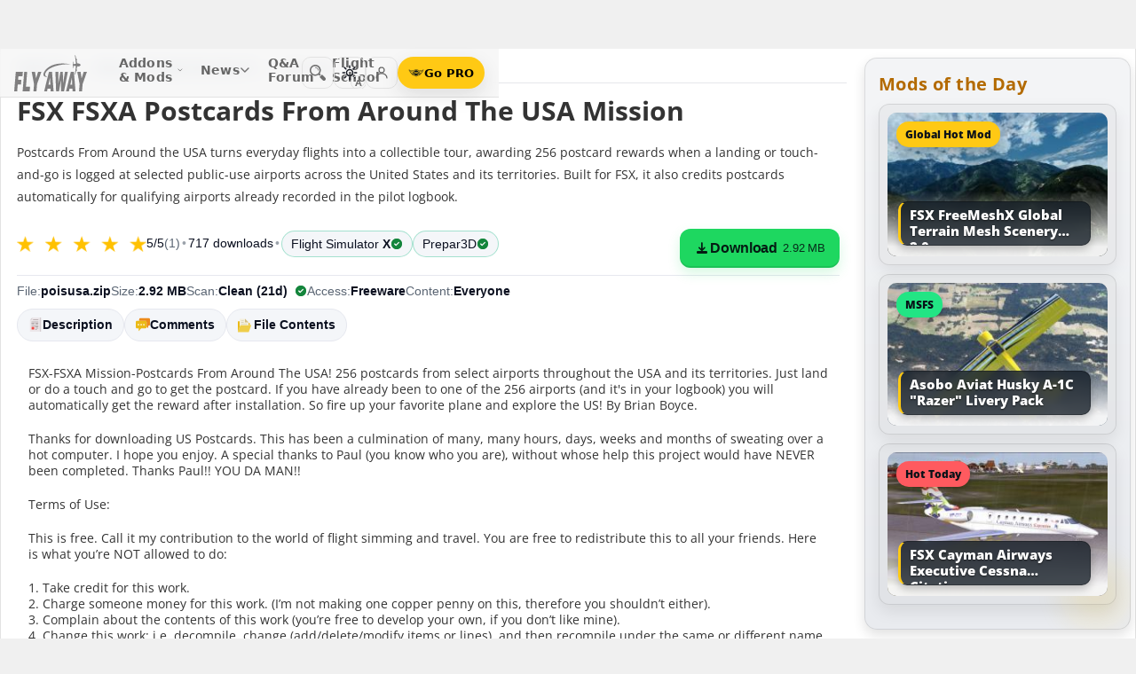

--- FILE ---
content_type: image/svg+xml
request_url: https://flyawaysimulation.com/images/assets/no-image.svg
body_size: 3287
content:
<?xml version="1.0" encoding="utf-8"?>
<!DOCTYPE svg PUBLIC "-//W3C//DTD SVG 1.0//EN" "http://www.w3.org/TR/2001/REC-SVG-20010904/DTD/svg10.dtd">
<svg version="1.0" xmlns="http://www.w3.org/2000/svg" width="2048px" height="1362px" viewBox="0 0 2048 1362" preserveAspectRatio="xMidYMid meet">
 <g fill="#757575">
  <path d="M398 876.6 c0 -0.2 16.8 -30.7 37.3 -67.8 l37.3 -67.3 23.7 -0.3 c13 -0.1 23.7 -0.1 23.7 0 0.1 0.2 5.8 30.7 12.9 67.8 l12.8 67.5 -22.5 0.3 c-12.4 0.1 -22.7 0.1 -22.9 -0.1 -0.2 -0.2 -0.9 -4.3 -1.5 -9.1 l-1.2 -8.6 -23.5 0 -23.6 0 -4.2 9 -4.1 9 -22.1 0 c-12.2 0 -22.1 -0.2 -22.1 -0.4z m96.5 -48.3 c-0.3 -1.6 -1.6 -12.4 -3 -24.2 -1.3 -11.7 -2.6 -21.5 -2.8 -21.7 -0.3 -0.3 -21.7 42.9 -23.4 47.4 -0.4 0.9 2.9 1.2 14.6 1.2 l15.1 0 -0.5 -2.7z"/>
  <path d="M600 876.7 c0 -0.2 -5.2 -30.3 -11.5 -66.8 -6.3 -36.5 -11.5 -67 -11.5 -67.6 0 -1 5.3 -1.3 23 -1.3 l22.9 0 0.5 3.3 c0.3 1.7 2.2 21.9 4.2 44.7 2 22.8 3.8 41.7 4 41.9 0.4 0.4 8 -15.4 29.4 -61.1 l13.5 -28.7 23.2 -0.1 23.3 0 -3.5 6.3 c-1.9 3.4 -18.5 33.9 -36.8 67.7 l-33.5 61.5 -23.6 0.3 c-13 0.1 -23.6 0.1 -23.6 -0.1z"/>
  <path d="M703 876.7 c0 -0.2 16.8 -30.7 37.4 -67.8 l37.3 -67.4 23.6 -0.3 c21.8 -0.2 23.6 -0.1 24.1 1.5 0.3 1 6 30.8 12.6 66.3 6.7 35.5 12.3 65.3 12.6 66.3 0.5 1.6 -1 1.7 -22.4 1.7 l-23 0 -0.5 -3.2 c-0.3 -1.8 -0.9 -5.9 -1.3 -9 l-0.6 -5.8 -23.7 0 -23.6 0.1 -4 8.9 -4 8.9 -22.2 0.1 c-12.3 0 -22.3 -0.1 -22.3 -0.3z m96.5 -48.9 c-0.3 -1.8 -1.6 -12.7 -3 -24.2 -1.3 -11.4 -2.6 -21 -2.8 -21.2 -0.3 -0.3 -22.1 44 -23.5 47.7 -0.2 0.5 6.3 0.9 14.8 0.9 l15.1 0 -0.6 -3.2z"/>
  <path d="M868 876.7 c0 -0.6 24 -131.3 24.5 -133.4 l0.5 -2.3 23 0 23 0 -0.5 2.3 c-0.3 1.2 -5.5 29.4 -11.5 62.7 -6.1 33.3 -11.5 62.9 -12.1 65.8 l-1 5.2 -23 0 c-12.6 0 -22.9 -0.1 -22.9 -0.3z"/>
  <path d="M943.5 875.8 c0.3 -1 19.6 -106.2 24.1 -131.5 l0.6 -3.3 22.9 0 c16 0 22.9 0.3 22.9 1.1 0 1.4 -17.9 99.8 -18.6 102.2 -0.5 1.6 1.5 1.7 31.5 1.7 17.7 0 32.1 0.3 32.1 0.7 0 0.4 -1.2 7.4 -2.7 15.5 l-2.6 14.8 -55.3 0 c-43.8 0 -55.2 -0.3 -54.9 -1.2z"/>
  <path d="M1065.5 870.8 c1.9 -3.5 18.9 -34.1 37.7 -68 l34.2 -61.8 23.6 0 23.6 0 12.3 65.3 c6.8 35.8 12.5 66.4 12.8 68 l0.6 2.7 -23 0 -23 0 -0.7 -6.7 c-0.4 -3.8 -0.9 -7.8 -1.3 -9 l-0.5 -2.3 -23.4 0 -23.3 0 -4.2 9 -4.2 9 -22.3 0 -22.4 0 3.5 -6.2z m93.5 -40.8 c0 -1 -4.7 -42.5 -5.3 -46.5 -0.3 -2.3 -3.4 3.5 -16.3 30.3 l-8.3 17.2 15 0 c9.4 0 14.9 -0.4 14.9 -1z"/>
  <path d="M1226.5 874.8 c0.3 -1.3 5.7 -30.6 12 -65.3 6.3 -34.6 11.8 -64.3 12.1 -65.8 l0.6 -2.8 44.1 0.4 c46.9 0.4 51.1 0.8 60.6 5.6 10.2 5.2 14.4 11.8 14.3 22.4 -0.1 11.8 -6.4 22.4 -18.4 31.3 l-5.8 4.2 4.5 2.2 c9.6 4.6 14.2 13.6 13.3 25.8 -1.4 17.5 -12.3 32.1 -28.6 38.2 -14.2 5.4 -20.4 6 -66.5 6 l-42.7 0 0.5 -2.2z m86.7 -31.5 c5.5 -2.5 7.8 -6.2 7.8 -12.8 0 -8.3 -4 -9.9 -26 -9.9 l-12.4 -0.1 -1.8 9.5 c-0.9 5.2 -2 11 -2.3 12.8 l-0.6 3.4 15.3 -0.4 c13.1 -0.3 16 -0.6 20 -2.5z m0.1 -48.4 c2.2 -0.6 5.5 -2.5 7.5 -4.4 3.2 -2.9 3.6 -3.8 3.7 -8.5 0 -4.6 -0.4 -5.5 -2.7 -7.3 -2.4 -1.8 -4.6 -2.1 -16.6 -2.5 l-13.8 -0.4 -1.8 10.8 c-1 6 -2.1 11.5 -2.3 12.2 -0.7 1.6 20.4 1.7 26 0.1z"/>
  <path d="M1380 875.8 c0 -0.7 5.5 -31.3 12.2 -68 l12.2 -66.8 22.8 0 c21.1 0 22.8 0.1 22.8 1.8 -0.1 0.9 -4.3 24.4 -9.4 52.2 l-9.2 50.5 31.8 0.3 c24.4 0.2 31.8 0.5 31.8 1.5 0 0.6 -1.1 7.2 -2.5 14.6 -1.4 7.4 -2.5 13.8 -2.5 14.3 0 0.4 -24.7 0.8 -55 0.8 -43.3 0 -55 -0.3 -55 -1.2z"/>
  <path d="M1511 875.8 c0 -0.7 5.5 -31.3 12.2 -68 l12.2 -66.8 57.8 0 c31.8 0 57.8 0.1 57.8 0.3 0 0.4 -5 26.2 -5.5 28.5 l-0.5 2.2 -34.5 0 c-31.9 0 -34.4 0.1 -34.9 1.8 -0.3 0.9 -1 4.6 -1.6 8.2 -0.6 3.6 -1.4 7.5 -1.7 8.8 l-0.5 2.2 29.7 0 c27.8 0 29.6 0.1 29.1 1.8 -0.5 1.7 -5.6 27.8 -5.6 28.7 0 0.3 -13.3 0.5 -29.5 0.5 -16.2 0 -29.5 0.3 -29.5 0.8 0 0.4 -0.9 5.3 -1.9 11 l-1.8 10.2 36 0 36 0 -0.7 4.3 c-0.4 2.3 -1.6 9.3 -2.7 15.5 l-2.1 11.2 -58.9 0 c-46.5 0 -58.9 -0.3 -58.9 -1.2z"/>
  <path d="M659.5 690.4 c-1.1 -0.2 -4.5 -0.9 -7.5 -1.5 -8.7 -1.7 -19.4 -7.3 -25.5 -13.4 -12.7 -12.8 -17.6 -28 -15.4 -48.3 4.3 -40.7 29.9 -69.3 69.4 -77.8 9.1 -2 28.9 -2 38.2 0 25 5.2 40.7 23.8 42.9 50.9 2 25.5 -11 54.6 -31.9 71.2 -8 6.4 -24.1 14.5 -33.7 17 -6.2 1.6 -31.9 3 -36.5 1.9z m33.3 -35.3 c12.8 -6.6 22.2 -25.9 22.5 -46.1 0.2 -10.5 -1.5 -16.7 -5.9 -21.9 -4.2 -4.8 -8.8 -6.5 -17.5 -6.4 -15.5 0.2 -26.2 11.1 -32 32.8 -3.1 11.5 -3.2 28.4 -0.2 34 4.3 8.2 9.5 10.7 20.8 10.2 5.8 -0.3 9.2 -1 12.3 -2.6z"/>
  <path d="M1287.3 689.5 c-19.8 -4.3 -35.1 -19.4 -39.3 -38.6 -1.8 -8.1 -0.8 -27.4 1.9 -37.4 4.6 -17 15.9 -35.2 28.2 -45.7 16.6 -14.1 33.8 -19.9 58.4 -19.9 19.4 0.1 32.4 4.2 42.6 13.8 8.8 8.2 13.1 16.9 14.4 29.7 l0.7 6.6 -22 0 -21.9 0 -0.7 -3.1 c-1.8 -9.3 -9.1 -14.2 -21.1 -14.2 -16.2 0 -26.9 10.8 -32.5 32.7 -7.3 29 -0.2 44.6 20.4 44.6 9.1 0 16.9 -3.1 22.9 -9 2.6 -2.6 4.7 -5.2 4.7 -5.8 0 -0.7 -3.5 -1.2 -9.8 -1.4 l-9.7 -0.3 2.4 -14.2 2.4 -14.3 31.7 0 31.7 0 -4.3 23.3 c-2.4 12.7 -5.5 29.6 -7 37.5 l-2.6 14.2 -14.4 0 -14.4 0 0 -6.5 c0 -3.6 -0.2 -6.5 -0.5 -6.5 -0.3 0 -2.6 1.6 -5.2 3.7 -6.2 4.7 -15 8.7 -24 10.7 -8.7 1.9 -24.3 2 -33 0.1z"/>
  <path d="M442 685.8 c0 -0.7 5.5 -31.3 12.2 -68 l12.2 -66.8 21.9 0 21.9 0 18.1 37 c10 20.3 18.4 37 18.7 37 0.3 0 1.4 -6.2 2.3 -13.7 1 -7.6 3.6 -24.3 5.9 -37 l4.2 -23.3 21.9 0 21.9 0 -0.4 2.8 c-0.2 1.5 -5.8 32.1 -12.4 67.9 l-11.9 65.3 -21.7 0 -21.8 0 -18.7 -37.2 -18.7 -37.3 -2.2 17.5 c-1.2 9.6 -3.8 26.1 -5.8 36.6 -2 10.5 -3.6 19.3 -3.6 19.7 0 0.4 -9.9 0.7 -22 0.7 -16.9 0 -22 -0.3 -22 -1.2z"/>
  <path d="M835 686.7 c0 -0.6 24 -131.3 24.5 -133.4 l0.5 -2.3 23 0 23 0 -0.5 2.3 c-0.3 1.2 -5.5 29.4 -11.5 62.7 -6.1 33.3 -11.5 62.9 -12.1 65.8 l-1 5.2 -23 0 c-12.6 0 -22.9 -0.1 -22.9 -0.3z"/>
  <path d="M908 685.4 c0 -0.9 5.4 -31.1 12 -67 6.6 -36 12 -65.9 12 -66.4 0 -0.6 10 -1 28 -1 l27.9 0 0.6 3.3 c0.3 1.7 2.3 20.3 4.5 41.2 2.2 20.9 4.2 38.7 4.4 39.5 0.3 1.4 6 -10 30.7 -61.5 l10.5 -22 27.7 -0.3 c25.1 -0.2 27.7 -0.1 27.7 1.4 0 0.9 -5.4 31.1 -12 67 -6.6 36 -12 65.9 -12 66.4 0 0.6 -7.7 1 -21.1 1 -19.6 0 -21 -0.1 -20.5 -1.7 0.3 -1 2.6 -12.8 5.1 -26.3 5.2 -27.2 7.2 -36.4 10.9 -49 1.4 -4.6 2.3 -8.6 2.1 -8.8 -0.2 -0.2 -3.8 6.8 -8 15.5 -4.2 8.7 -13.5 28.1 -20.7 43.1 l-13.2 27.2 -16.1 0 -16.1 0 -4.9 -43 c-2.7 -23.7 -5.2 -42.5 -5.6 -41.8 -0.3 0.7 -1 5.1 -1.3 9.8 -1.2 14.7 -5.7 42.5 -10.9 68 l-1.3 6.5 -20.2 0.3 c-18.2 0.2 -20.2 0.1 -20.2 -1.4z"/>
  <path d="M1084.2 686 c0.2 -0.5 17 -31.1 37.3 -67.9 l37 -67 23.7 -0.1 23.7 0 0.6 3.3 c0.4 1.7 6.1 32.2 12.9 67.7 l12.2 64.5 -22.5 0.3 c-12.3 0.1 -22.6 0 -22.9 -0.3 -0.3 -0.2 -1 -4.3 -1.5 -9 l-1.1 -8.5 -23.6 0 -23.7 0 -4.1 9 -4.1 9 -22.1 0 c-13.9 0 -22 -0.4 -21.8 -1z m95.8 -47.5 c0 -3.6 -5 -45.8 -5.5 -46.3 -0.2 -0.2 -2.4 3.8 -4.8 8.9 -2.5 5.2 -7.7 16 -11.6 24.2 -3.9 8.1 -7.1 14.9 -7.1 15.2 0 0.3 6.5 0.5 14.5 0.5 l14.5 0 0 -2.5z"/>
  <path d="M1412 685.8 c0.1 -0.7 5.6 -31.2 12.3 -67.8 l12.2 -66.5 57.8 -0.3 c45.8 -0.2 57.7 0 57.6 1 0 0.7 -1.3 7.6 -2.8 15.3 l-2.7 14 -34.6 0.3 -34.7 0.2 -1.1 5.8 c-0.6 3.1 -1.3 7.1 -1.6 8.7 -0.3 1.7 -0.8 3.8 -1 4.8 -0.5 1.6 1.4 1.7 29.1 1.7 l29.7 0 -0.5 2.3 c-0.3 1.2 -1.5 7.2 -2.7 13.2 -1.1 6.1 -2.3 12 -2.6 13.3 l-0.4 2.2 -29.3 0 -29.4 0 -1.6 9.8 c-1 5.3 -1.7 10.3 -1.7 11 0 0.9 7.8 1.2 35.8 1.2 l35.8 0 -2.7 15.3 c-1.6 8.3 -2.8 15.3 -2.9 15.5 0 0.1 -26.5 0.2 -59 0.2 -46.6 0 -59 -0.3 -59 -1.2z"/>
  <path d="M368.5 616.3 c-11.6 -0.8 -33.7 -3.5 -43 -5.4 -37.2 -7.4 -54.8 -20.1 -53.2 -38.1 3.2 -35.1 73 -82.4 171.8 -116.3 96.6 -33.2 215.6 -54.1 358.4 -63 88.5 -5.5 196.8 -5.9 297.5 -1 41.4 2.1 133.8 8.6 138.3 9.8 0.5 0.2 -38 0.3 -85.5 0.3 -155.5 0 -256.5 5.8 -390.8 22.5 -114.8 14.2 -196.7 30 -269.8 51.9 -70.1 21 -125 48.4 -148.5 74.1 -8.6 9.4 -12 16.3 -12 23.9 0.2 17.6 12.9 25.6 59.7 37.6 l17.1 4.3 -17.5 -0.1 c-9.6 -0.1 -19.7 -0.3 -22.5 -0.5z"/>
  <path d="M1402.8 576 c-3.1 -2.3 -5.5 -4.6 -5.3 -5.3 0.2 -0.7 7.2 -25 15.6 -54.2 16.1 -56.4 19.2 -69.4 18.7 -79 l-0.3 -6 -10.7 -1.2 c-5.9 -0.6 -20.8 -1.7 -33 -2.2 -12.3 -0.6 -25.4 -1.4 -29.3 -1.7 l-7 -0.6 -4.9 9.8 c-5.2 10.6 -14.7 27.7 -17 30.8 -1.8 2.2 -4.8 1.7 -9 -1.7 l-2.9 -2.4 5.8 -15.9 c3.1 -8.7 6 -17.7 6.2 -20 0.5 -4.1 0.5 -4.1 -5.4 -7.7 -3.2 -2 -6.7 -4.5 -7.7 -5.6 -1.7 -1.8 -1.6 -2 1.6 -4.4 1.8 -1.4 5.3 -3.5 7.7 -4.7 4.3 -2.2 4.3 -2.2 3.7 -6.6 -0.3 -2.4 -2.9 -11.4 -5.8 -20 -3.6 -11 -4.9 -16.1 -4.2 -17.1 0.5 -0.9 2.6 -2.5 4.6 -3.6 3.6 -2.2 3.6 -2.2 5.8 -0.2 1.2 1.1 6.7 11.1 12.2 22.3 l10 20.3 10.1 -0.6 c5.6 -0.3 17.6 -1 26.7 -1.5 9.1 -0.5 22.5 -1.5 29.8 -2.1 15.7 -1.4 15.1 -0.7 13.2 -15.5 -1.5 -12.1 -3.3 -19.4 -19 -78.1 -7.2 -26.5 -13 -48.4 -13 -48.6 0 -0.7 10.9 -7.7 12 -7.7 0.5 0 8.4 14.8 17.5 33 9.7 19.5 17.3 33.3 18.4 34 1.1 0.5 6.1 1 11 1 l9.1 0 2 3.3 c1.1 1.7 2 4.6 2 6.4 0 3.3 -1.3 4.7 -10 10.6 -3.3 2.3 -3.9 3.3 -3.4 5 1.7 5.4 15.7 33.4 19.9 39.7 7.6 11.4 5.1 10.7 37.7 11.3 23.1 0.4 30.4 0.9 39.4 2.6 12.6 2.4 26.8 6.7 34.4 10.6 5.7 2.9 13 9.1 13 11 0 4.7 -13.8 13.1 -28.5 17.4 -18.2 5.2 -41.7 7.4 -68.4 6.3 -11.7 -0.5 -17.2 -0.4 -19.2 0.5 -1.5 0.6 -5.1 4.2 -7.9 8 -5.3 7.1 -22 39.2 -22 42.3 0 1 2.5 3.5 5.8 5.8 7.8 5.5 8.6 6.5 7.8 10.6 -1.3 7 -3.1 8 -15.3 8.6 l-10.8 0.5 -17 32.9 c-9.4 18.1 -17.5 33.1 -18 33.3 -0.6 0.2 -3.6 -1.5 -6.7 -3.7z"/>
  <path d="M1242.8 403.3 c1.2 -0.2 3.2 -0.2 4.5 0 1.2 0.2 0.2 0.4 -2.3 0.4 -2.5 0 -3.5 -0.2 -2.2 -0.4z"/>
 </g>
</svg>